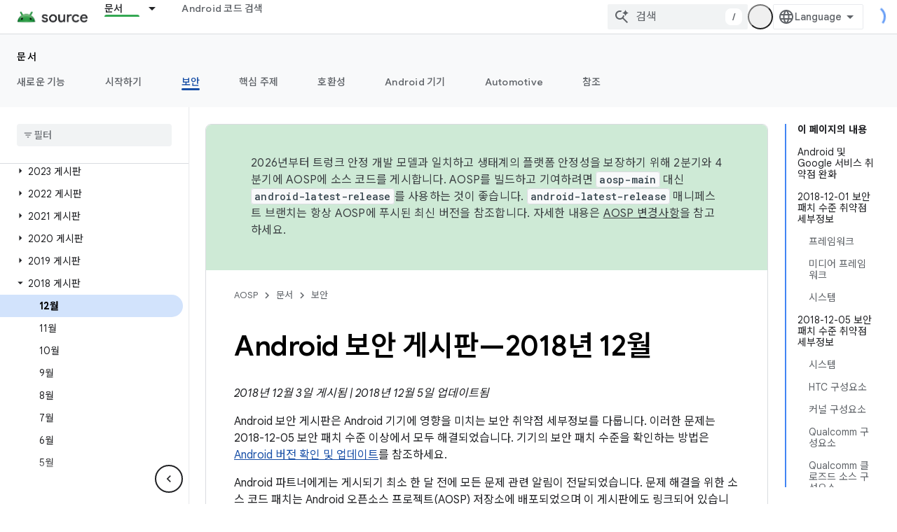

--- FILE ---
content_type: text/javascript
request_url: https://www.gstatic.cn/devrel-devsite/prod/v3df8aae39978de8281d519c083a1ff09816fe422ab8f1bf9f8e360a62fb9949d/js/devsite_devsite_openid_badge_awarded_module__ko.js
body_size: -854
content:
(function(_ds){var window=this;var Dva=function(a){const b=a.Gk,c=a.vf;var d=a.qc;const e=a.badgePath,f=a.Hk,g=a.Fk,h=a.currentTierCount,k=a.isNewTier,l=a.Kb,m=a.nextPlaylistUrl,n=a.jj,r=a.Zl,q=a.zn,z=a.Ki,G=a.dismissBtn,L=a.redeemAnotherBtn,N=a.hideButtons,R=a.Yl,P=a.qm,Z=a.sharing,qa=a.staticPath,T=a.Tq,ca=a.eventsNumber,ja=a.ud,Ra=a.vd,pb=a.kc,Cb=a.Ee,xa=a.dismissButton,Ma=a.Ob,Sa=a.buttonUrl;a=a.gm;const E=_ds.U(_ds.dD(),'<div class="card"><div class="spinner-container"><devsite-spinner size="64"></devsite-spinner></div><div class="card-content"><div class="content-container"><div class="text-container"><div class="completed-title">');
d?k?(d='<span class="badge-name">'+_ds.Q(d)+"</span> \ubc30\uc9c0\ub77c\ub294 \uc0c8\ub85c\uc6b4 \uc131\uacfc\ub97c \ub2ec\uc131\ud588\uc2b5\ub2c8\ub2e4.",_ds.V(E,d)):g?ca===1?(d='<span class="badge-name">'+_ds.Q(d)+"</span> \ubc30\uc9c0\ub97c \ud68d\ub4dd\ud588\uc2b5\ub2c8\ub2e4.",_ds.V(E,d)):ca>1?(d='<span class="badge-name">'+_ds.Q(d)+"</span> \ubc30\uc9c0\ub97c \ud558\ub098 \ub354 \ud68d\ub4dd\ud588\uc2b5\ub2c8\ub2e4.",_ds.V(E,d)):(d='<span class="badge-name">'+_ds.Q(d)+"</span> \ubc30\uc9c0\ub97c \ud68d\ub4dd\ud588\uc2b5\ub2c8\ub2e4.",
_ds.V(E,d)):(d='<span class="badge-name">'+_ds.Q(d)+"</span> \ubc30\uc9c0\ub97c \ubc1b\uae30 \uc704\ud55c \uacfc\uc815\uc774 \uc2dc\uc791\ub418\uc5c8\uc2b5\ub2c8\ub2e4.",_ds.V(E,d)):k?_ds.V(E,"\ucd95\ud558\ud569\ub2c8\ub2e4. \uc0c8\ub85c\uc6b4 \uc131\uacfc\ub97c \ub2ec\uc131\ud588\uc2b5\ub2c8\ub2e4."):g?_ds.V(E,"\ucd95\ud558\ud569\ub2c8\ub2e4. \uc0c8 \ubc30\uc9c0\ub97c \ud68d\ub4dd\ud588\uc2b5\ub2c8\ub2e4."):_ds.V(E,"\uc0c8\ub85c\uc6b4 \ubc30\uc9c0\ub97c \ubc1b\uae30 \uc704\ud55c \uacfc\uc815\uc774 \uc2dc\uc791\ub418\uc5c8\uc2b5\ub2c8\ub2e4.");
_ds.U(E,"</div>");n?(_ds.U(E,'<div class="claim-badge-text">'),_ds.V(E,"Google \uac1c\ubc1c\uc790 \ud504\ub85c\ud544\uc5d0\uc11c \ubc30\uc9c0\ub97c \uc2e0\uccad\ud558\uc138\uc694."),_ds.U(E,"</div>")):r?(_ds.U(E,'<div class="sign-in-text">'),_ds.V(E,"\ubc30\uc9c0\ub97c \uc2e0\uccad\ud558\ub824\uba74 \ub85c\uadf8\uc778\ud558\uc138\uc694."),_ds.U(E,"</div>")):z?(_ds.U(E,'<div class="create-profile-text">'),_ds.V(E,"\ubc30\uc9c0\ub97c \uc2e0\uccad\ud558\ub824\uba74 \ud504\ub85c\ud544\uc744 \ub9cc\ub4dc\uc138\uc694."),
_ds.U(E,"</div>")):R?_ds.U(_ds.V(_ds.U(E,'<div class="not-eligible-text">'),_ds.Q(pb)),"</div>"):(_ds.U(E,'<div class="completed-text">'),a?_ds.U(E,_ds.Q(a)):k?_ds.V(E,"\uc131\uacfc\uac00 \ud504\ub85c\ud544\uc5d0 \ucd94\uac00\ub418\uc5c8\uc2b5\ub2c8\ub2e4."):g?ca>1?_ds.V(E,"\uc5c5\uc801\uc774 \ud504\ub85c\ud544\uc5d0 \ucd94\uac00\ub418\uc5c8\uc2b5\ub2c8\ub2e4."):_ds.V(E,"\ubc30\uc9c0\uac00 \ud504\ub85c\ud544\uc5d0 \ucd94\uac00\ub418\uc5c8\uc2b5\ub2c8\ub2e4."):_ds.V(E,"\ud504\ub85c\ud544\uc5d0\uc11c \uc774 \ubc30\uc9c0\uc758 \uc9c4\ud589 \uc0c1\ud669\uc744 \ucd94\uc801\ud560 \uc218 \uc788\uc2b5\ub2c8\ub2e4."),
_ds.U(E,"</div>"));_ds.V(_ds.U(E,'</div><div class="illustration-container"><img alt="Icon representing the granted badge" class="badge-icon '+(g?"":"incomplete")+'" src="'+_ds.S(_ds.XC(b))+'">'+(c?'<img alt="Badge animation background" class="badge-animation" src="'+_ds.S(_ds.XC(c))+'">':"")+(ca>0?'<div class="badge-icon-counter">'+_ds.yC(_ds.Ww(ca))+"</div>":h?'<div class="badge-icon-counter">'+_ds.yC(_ds.Ww(h))+"+</div>":"")+"</div></div>"),P?_ds.U(_ds.V(_ds.U(_ds.dD(),'<div class="profile-creation-container"><p>'+
_ds.Q(ja)+'</p><div class="profile-creation-container-email-options"><div class="profile-creation-container-email-option"><input type="checkbox" id="profile-creation-emails-googledev"><label for="profile-creation-emails-googledev">'+_ds.Q(Ra)+"</label></div></div><p>"),_ds.Q(Cb)),"</p></div>"):"");N||(_ds.U(E,'<div class="buttons-container"><div class="buttons sharing">'),Z&&(_ds.U(E,"<span>"),_ds.V(E,"\uacf5\uc720"),_ds.U(E,'</span><div class="share-buttons-container"><button class="share-twitter gc-analytics-event" data-category="share badge" data-action="twitter" data-label="'+
_ds.S(e)+'"><img src="'+_ds.S(_ds.XC(qa))+'/images/share_twitter.svg" alt="Twitter"></button><button class="share-facebook gc-analytics-event" data-category="share badge" data-action="facebook" data-label="'+_ds.S(e)+'"><img src="'+_ds.S(_ds.XC(qa))+'/images/share_facebook.svg" alt="Facebook"></button><button class="share-linkedin gc-analytics-event" data-category="share badge" data-action="linkedin" data-label="'+_ds.S(e)+'"><img src="'+_ds.S(_ds.XC(qa))+'/images/share_linkedin.svg" alt="LinkedIn"></button>'+
(f?'<a href="'+_ds.S(_ds.VC(f))+'" class="share-link gc-analytics-event" data-category="share badge" data-action="link" data-label="'+_ds.S(f)+'" target="_blank"><i class="material-icons">link</i></a>':"")+"</div>")),_ds.U(E,'</div><div class="buttons actions">'),m&&(_ds.U(E,'<a href="'+_ds.S(_ds.VC(m))+'" class="button return-to-playlist-button gc-analytics-event" data-category="next_pathway" data-action="badge card click" data-label="'+_ds.S(m)+'">'),_ds.V(E,"\ub2e4\uc74c \uac1c\ubc1c\uc790 \uacfc\uc815"),
_ds.U(E,"</a>")),l&&(_ds.U(E,'<a href="'+_ds.S(_ds.VC(l))+'" class="button return-to-playlist-button gc-analytics-event" data-category="next_pathway" data-action="badge card click" data-label="'+_ds.S(l)+'">'),_ds.V(E,"\uac1c\ubc1c\uc790 \uacfc\uc815\uc73c\ub85c \ub3cc\uc544\uac00\uae30"),_ds.U(E,"</a>")),n?(_ds.U(E,'<a class="button button-primary claim-badge-button">'),_ds.V(E,"\ubc30\uc9c0 \uc2e0\uccad"),_ds.U(E,"</a>")):r?(_ds.U(E,'<a class="button button-primary sign-in-button" href="#">'),_ds.V(E,
"\ub85c\uadf8\uc778"),_ds.U(E,"</a>")):z?(P?_ds.U(E,'<button class="button button-primary finish-creating-profile-button">'):_ds.U(E,'<button class="button button-primary create-profile-button">'),_ds.V(E,"\ud504\ub85c\ud544 \ub9cc\ub4e4\uae30"),_ds.U(E,"</button>")):R?(_ds.U(E,'<a class="button button-primary change-account-button" href="#">'),_ds.V(E,"\uacc4\uc815 \ubcc0\uacbd"),_ds.U(E,"</a>")):Ma&&Sa?_ds.U(E,'<a class="button button-primary view-profile-button" href="'+_ds.S(_ds.VC(Sa))+'"'+(T?
' target="_blank"':"")+">"+_ds.Q(Ma)+"</a>"):(_ds.U(E,'<a class="button button-primary view-profile-button" href="'+_ds.S(_ds.VC(q))+'"'+(T?' target="_blank"':"")+">"),_ds.V(E,"\ud504\ub85c\ud544 \ubcf4\uae30"),_ds.U(E,"</a>")),G&&(_ds.U(E,'<button class="button dismiss"><div class="dismiss-text">'+_ds.Q(xa)+'</div><div class="next-badge-text" hidden>'),_ds.V(E,"\ub2e4\uc74c \ubc30\uc9c0"),_ds.U(E,'</div><div class="more-badges-marker" hidden></div></button>')),L&&(_ds.U(E,'<button class="button redeem-another">'),
_ds.V(E,"\ub2e4\ub978 \ubc30\uc9c0 \ub4f1\ub85d"),_ds.U(E,"</button>")),_ds.U(E,"</div></div>"));_ds.U(E,"</div></div>");return E},Eva=function(a){var b=a.qc;a='<devsite-dialog class="devsite-claim-badge-dialog"><div class="qr-code-container"></div><div class="redeem-code-section"><div class="redeem-code-title">\ubc30\uc9c0 \ucf54\ub4dc</div><div class="redeem-code">'+(_ds.Q(a.redeemCode)+'</div></div><div class="text-container"><div class="completed-title">');b='<span class="badge-name">'+_ds.Q(b)+
"</span> \ubc30\uc9c0\ub97c \uc2e0\uccad\ud558\uc138\uc694.";a=a+b+"</div>\ud734\ub300\uc804\ud654\ub85c QR \ucf54\ub4dc\ub97c \uc2a4\uce94\ud558\uace0 Google \uac1c\ubc1c\uc790 \ud504\ub85c\ud544\uc5d0\uc11c \ubc30\uc9c0\ub97c \ub4f1\ub85d\ud558\uc138\uc694.";a+='</div><div class="buttons-container"><button class="close-dialog-button">Close</button></div></devsite-dialog>';return(0,_ds.O)(a)},Fva=function(a){a=a.reason;let b='<div class="card"><div class="card-content"><div class="content-container"><div class="text-container"><div class="completed-title">';
b=a?b+_ds.Q(a):b+"\ubc30\uc9c0 \uc5b4\uc6cc\ub4dc\ub97c \ud45c\uc2dc\ud558\ub294 \uc911\uc5d0 \uc624\ub958\uac00 \ubc1c\uc0dd\ud588\uc2b5\ub2c8\ub2e4.";return(0,_ds.O)(b+'</div></div></div><div class="buttons-container"><div class="buttons"></div><div class="buttons actions"><button class="button button-primary error-try-again-button">\ub2e4\uc2dc \uc2dc\ub3c4</button></div></div></div></div>')};var Hva=async function(a){a.eventHandler.listen(a,"click",async b=>{const c=await _ds.v(),d=b.target;if(d==null?0:d.matches(".sign-in-button"))b.preventDefault(),b.stopPropagation(),await c.signIn();else if(d==null?0:d.matches(".claim-badge-button"))b.preventDefault(),b.stopPropagation(),Gva(a);else if(d==null?0:d.matches(".redeem-another"))b.preventDefault(),b.stopPropagation(),document.location.reload();else if(d==null?0:d.matches(".error-try-again-button"))b.preventDefault(),b.stopPropagation(),
await a.j.schedule(()=>{m5(a,!1)},()=>{n5(a)})})},Iva=async function(a){await a.j.schedule(()=>{m5(a,!0)},()=>{n5(a)})},m5=async function(a,b){var c=await _ds.v();const {url:d,awardUrl:e,dismissBtn:f,hideButtons:g,imageUrl:h,nextPlaylistUrl:k,redeemAnotherBtn:l,path:m,shareDescription:n,title:r,complete:q,isNewTier:z,currentTierCount:G,eventsNumber:L,awardDescription:N,awardButton:R}=await Jva(a);var P;const Z=(P=a.getAttribute("return-uri"))!=null?P:"";P="";try{P=(new URL(`${c.getStaticPath(!1)}${"/images/badge-award-animation.gif"}`)).href}catch(T){}c=
{Zl:!1,jj:!1,Ki:!1,Yl:!1,qc:r,Hk:e,Gk:h,vf:P,badgePath:m,Fk:q,currentTierCount:G,isNewTier:z,sharing:!1,Ky:n,nextPlaylistUrl:k,Kb:Z,dismissBtn:f,redeemAnotherBtn:l,hideButtons:g,url:d,zn:"/profile",qm:"",staticPath:c.getStaticPath(!1),Tq:!1,eventsNumber:L!=null?L:0,ud:"\ub9c8\uc9c0\ub9c9\uc73c\ub85c, Google Developer Program\uc5d0\uc11c \ubcf4\ub0b4 \ub4dc\ub9ac\ub294 \uc0c8\ub85c\uc6b4 \uae30\ub2a5, \uc774\ubca4\ud2b8, \ubc30\uc9c0, \ucf58\ud150\uce20, \uc5f0\uad6c \uae30\ud68c\uc5d0 \uad00\ud55c \uc774\uba54\uc77c\uc744 \uc218\uc2e0\ud558\uc2dc\uaca0\uc5b4\uc694?",
vd:"\uc608, \uc774\uba54\uc77c\uc744 \ubc1b\uc544\ubcf4\uaca0\uc2b5\ub2c8\ub2e4.",kc:_ds.Tg('\uc774 \uacc4\uc815\uc740 Google Developer Program \uc694\uac74\uc744 \ucda9\uc871\ud558\uc9c0 \uc54a\uc2b5\ub2c8\ub2e4. \uad00\ub9ac\uc790\uc5d0\uac8c \ubb38\uc758\ud558\uc138\uc694. <a href="https://developers.google.com/profile/help/faq#why_am_i_unable_to_create_a_profile_with_my_google_workspace_account" target="_blank">\uc790\uc138\ud788 \uc54c\uc544\ubcf4\uae30</a>'),Ee:_ds.Tg('Google Developer Program\uc5d0 \ucc38\uc5ec\ud558\ub294 \uacbd\uc6b0 <a class="content-policy" href="https://developers.google.com/profile/content-policy">\ucf58\ud150\uce20 \uc815\ucc45</a>\uc5d0 \ub3d9\uc758\ud558\ub294 \uac83\uc73c\ub85c \uac04\uc8fc\ub429\ub2c8\ub2e4. \uc774 \uc11c\ube44\uc2a4\ub97c \uc0ac\uc6a9\ud558\uba74 Google\uc758 <a href="https://policies.google.com/terms">\uc11c\ube44\uc2a4 \uc57d\uad00</a> \ubc0f <a href="https://policies.google.com/privacy">\uac1c\uc778\uc815\ubcf4\ucc98\ub9ac\ubc29\uce68</a>\uc774 \uc801\uc6a9\ub429\ub2c8\ub2e4. Google \uacc4\uc815\uc758 \uc774\ub984\uacfc \uc120\ud0dd\ud55c \uad00\uc2ec\ubd84\uc57c\uac00 Google Developer Program \ud504\ub85c\ud544\uc5d0 \uc0ac\uc6a9\ub429\ub2c8\ub2e4.\n  \ub0b4\uac00 \uae30\uc5ec\ud55c \ud56d\ubaa9\uc5d0 \uc774\ub984\uc774 \ud45c\uc2dc\ub420 \uc218 \uc788\uc73c\uba70 \uc5b8\uc81c\ub4e0\uc9c0 \uc774\ub984\uc744 \ubcc0\uacbd\ud560 \uc218 \uc788\uc2b5\ub2c8\ub2e4.'),
dismissButton:"\ub2eb\uae30",Ob:R==null?void 0:R.label,buttonUrl:R==null?void 0:R.url,gm:N};if(_ds.Go()&&(c.jj=!0,!a.getAttribute("redeem-code"))){_ds.qt(a,Fva,{reason:"In Kiosk mode: No redeem code has been provided. Make sure you pass it using the redeem-code attribute."});return}a.awarded||(a.awarded=!0,a.Ba({category:"badge",action:"awarded",label:r||""}));_ds.qt(a,Dva,c);(c=a.querySelector(".dismiss"))&&a.eventHandler.listen(c,"click",()=>{_ds.TQ(a.j)});a.eventHandler.listen(a,"devsite-badge-awarded-stack-num-changed",
T=>{T=T.getBrowserEvent();var ca;T=(T==null?void 0:(ca=T.detail)==null?void 0:ca.Mq)||0;var ja=a.querySelector(".dismiss");ca=a.querySelector(".view-profile-button");const Ra=ja==null?void 0:ja.querySelector(".next-badge-text"),pb=ja==null?void 0:ja.querySelector(".dismiss-text");ja=ja==null?void 0:ja.querySelector(".more-badges-marker");ca&&(ca.hidden=T!==0);pb&&(pb.hidden=T!==0,pb.classList.toggle("button-primary",!!T));Ra&&(Ra.hidden=T===0);ja&&(ja.innerText=`${T}`,ja.hidden=T===0)});b&&await a.preloadImages();
a.dispatchEvent(new CustomEvent("running",{bubbles:!0}));a.removeAttribute("loading");if(b=a.querySelector(".badge-animation"))b.src=`${b.getAttribute("src")}`;let qa;(qa=a.querySelector(".illustration-container"))==null||qa.classList.add("show","animate")},n5=function(a){a.dispatchEvent(new CustomEvent("devsite-badge-awarded-dismissed",{bubbles:!0}))},Gva=function(a){var b=a.getAttribute("redeem-code");a.dialog=_ds.st(Eva,{qc:a.qc,redeemCode:b!=null?b:""});var c=_ds.Ao("/redeem");b&&c.searchParams.set("code",
b);(b=a.dialog.querySelector(".qr-code-container"))&&new _ds.uy(b,{text:c.toString(),width:300,height:300,Lg:"#000000",Bf:"#ffffff",vp:0});(c=a.dialog.querySelector(".close-dialog-button"))&&a.eventHandler.listen(c,"click",()=>{let e;(e=a.dialog)==null||e.removeAttribute("open")});a.appendChild(a.dialog);let d;(d=a.dialog)==null||d.setAttribute("open","")},Jva=async function(a){var b;const c=await _ds.Kw((b=a.getAttribute("badge-url"))!=null?b:"");var d;b=(d=await Kva(a))!=null?d:"";d=a.getAttribute("badge-complete")!==
"false";const e=Number(a.getAttribute("badge-count"))||0,f=a.getAttribute("is-new-tier")==="true";var g;const h=(g=a.getAttribute("badge-share-title"))!=null?g:"";var k;g=(k=a.getAttribute("badge-share-description"))!=null?k:"";var l;k=(l=a.getAttribute("next-playlist-url"))!=null?l:"";l=a.hasAttribute("dismiss");const m=a.hasAttribute("redeem-another"),n=a.hasAttribute("hide-buttons"),r=_ds.C().href;var q;const z=(q=a.getAttribute("redeem-code"))!=null?q:"";q=_ds.C();q=`${q.origin}${q.pathname}`;
const G=Number(a.getAttribute("events-number"));var L;const N=(L=a.getAttribute("badge-award-description"))!=null?L:"";L=void 0;const R=a.getAttribute("badge-award-button-label"),P=a.getAttribute("badge-award-button-url");R&&P&&(L={label:R,url:P});return{awardedBy:q,url:c,awardUrl:r,dismissBtn:l,displayCount:0,hideButtons:n,imageUrl:b,nextPlaylistUrl:k,redeemAnotherBtn:m,path:a.badgePath,shareDescription:g,shareTitle:h,title:a.qc,complete:d,isNewTier:f,currentTierCount:e,redeemCode:z,eventsNumber:G,
awardDescription:N,awardButton:L}},Kva=async function(a){const b=await _ds.v();a=await _ds.Kw(a.getAttribute("badge-icon-url")||`${b.getStaticPath(!0)}${"/images/quiz-icon.png"}`);return(await _ds.Lw(a)).href},Lva=class extends _ds.Lm{constructor(){super(["devsite-dialog","devsite-spinner"]);this.awarded=!1;this.eventHandler=new _ds.u(this);this.dialog=null;this.j=new _ds.UQ("system","devsite-openid-badge-awarded");Hva(this)}connectedCallback(){Iva(this)}disconnectedCallback(){_ds.D(this.eventHandler);
this.j.cancel()}get qc(){let a;return(a=this.getAttribute("badge-name"))!=null?a:""}get badgePath(){let a;return(a=this.getAttribute("badge-path"))!=null?a:""}async preloadImages(){const a=this.querySelector(".badge-icon"),b=this.querySelector(".badge-animation"),c=[];if(a&&a.src){const d=new _ds.Ah;this.eventHandler.listen(a,"load",()=>{d.resolve()});this.eventHandler.listen(a,"error",()=>{d.reject()});c.push(d.promise)}if(b&&b.src){const d=new _ds.Ah;this.eventHandler.listen(b,"load",()=>{d.resolve()});
this.eventHandler.listen(b,"error",()=>{d.reject()});c.push(d.promise)}try{await Promise.all(c)}catch(d){}}};try{customElements.define("devsite-openid-badge-awarded",Lva)}catch(a){console.warn("Unrecognized DevSite custom element - DevsiteOpenidBadgeAwarded",a)};})(_ds_www);
